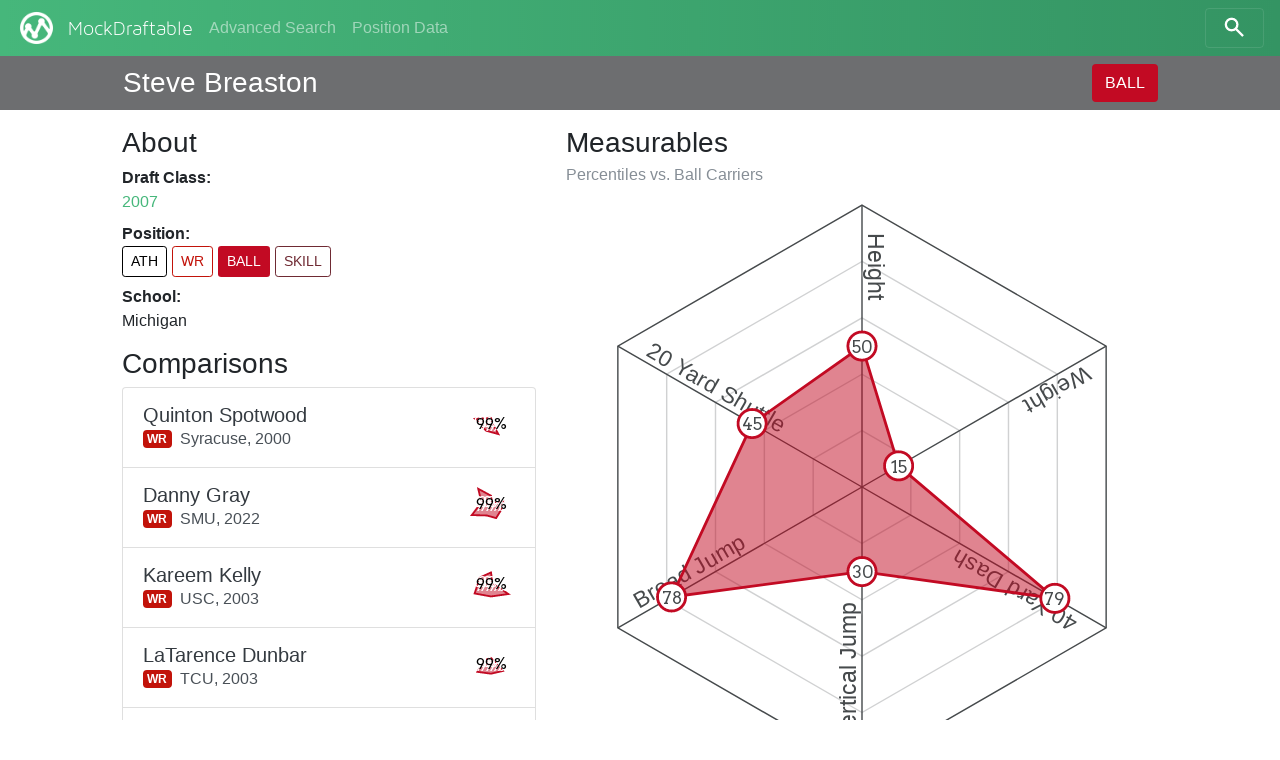

--- FILE ---
content_type: text/html; charset=utf-8
request_url: https://www.mockdraftable.com/player/steve-breaston?position=BALL
body_size: 6341
content:
<!doctype html>
<html lang="en">
<head>
  <meta charset="utf-8">
  <meta name="viewport"
    content="width=device-width, initial-scale=1, maximum-scale=1, user-scalable=0"/>
  <meta http-equiv="x-ua-compatible" content="ie=edge">
  <link rel="stylesheet" href="/public/bundle-530071e9.css">
  <link rel="stylesheet" href="https://fonts.googleapis.com/css?family=Arvo">
  <title>Steve Breaston - MockDraftable</title>
</head>
<body>
  <div id="react-container"><div data-reactroot="" data-reactid="1" data-react-checksum="1928678510"><nav class="navbar navbar-dark fixed-top bg-faded navbar-expand-sm" data-reactid="2"><button class="navbar-toggler navbar-toggler-right" type="button" data-reactid="3"><span class="navbar-toggler-icon" data-reactid="4"></span></button><!-- react-empty: 5 --><a href="/" class="navbar-brand mr-auto p-0" title="" data-reactid="6"><img src="/public/icon-white.png" alt="MockDraftable" data-reactid="7"/><!-- react-text: 8 -->MockDraftable<!-- /react-text --></a><div class="collapse navbar-collapse ml-2" id="navbarNavAltMarkup" data-reactid="9"><div class="navbar-nav" data-reactid="10"><a href="/search" class="nav-item nav-link" title="" data-reactid="11">Advanced Search</a><a href="/positions" class="nav-item nav-link" title="" data-reactid="12">Position Data</a></div></div><button type="button" class="btn btn-search navbar-toggler-right" data-reactid="13"><svg width="25" height="25" viewBox="5 0 65 65" class="search" data-reactid="14"><circle cx="30" cy="30" r="15" data-reactid="15"></circle><line x1="40" y1="40" x2="60" y2="60" data-reactid="16"></line></svg></button></nav><div data-reactid="17"><div class="row fixed-top p-2 pl-3 pr-3 mb-2 playerbar" data-reactid="18"><div class="col-12 d-flex ml-auto mr-auto col-lg-10" data-reactid="19"><div class="mb-0 mt-1 h3 align-bottom playerbar-name" data-reactid="20">Steve Breaston</div><div class="ml-auto" data-reactid="21"><button type="button" class="btn" style="background-color:#c20a23;color:#fff;" data-reactid="22">BALL</button></div></div></div><div class="window container-fluid col-12 col-lg-10 offset-lg-1" data-reactid="23"><div class="row flex-md-row-reverse" data-reactid="24"><div class="col-12 col-md-7" data-reactid="25"><div data-reactid="26"><h3 data-reactid="27">Measurables</h3><h6 class="text-muted" data-reactid="28"><!-- react-text: 29 -->Percentiles vs. <!-- /react-text --><!-- react-text: 30 -->Ball Carriers<!-- /react-text --></h6><figure class="spider" data-reactid="31"><svg preserveAspectRatio="xMinYMin meet" viewBox="0 0 420 420" data-reactid="32"><polygon class="grid" points="210,170 244.64,190 244.64,230 210,250 175.36,230 175.36,190" data-reactid="33"></polygon><polygon class="grid" points="210,130 279.28,170 279.28,250 210,290 140.72,250 140.72,170" data-reactid="34"></polygon><polygon class="grid" points="210,90 313.93,150 313.93,270 210,330 106.07,270 106.07,150" data-reactid="35"></polygon><polygon class="grid" points="210,50 348.57,130 348.57,290 210,370 71.43,290 71.43,130" data-reactid="36"></polygon><polygon class="divider" points="210,10 383.21,110 383.21,310 210,410 36.79,310 36.79,110" data-reactid="37"></polygon><g data-reactid="38"><path id="m1" d="M210 10L 210 210 Z" data-reactid="39"></path><text class="measurable" dy="-.25em" data-reactid="40"><textPath spacing="auto" startOffset="20" xlink:href="#m1" data-reactid="41">Height</textPath></text></g><g data-reactid="42"><path id="m2" d="M383.21 110L 210 210 Z" data-reactid="43"></path><text class="measurable" dy="-.25em" data-reactid="44"><textPath spacing="auto" startOffset="20" xlink:href="#m2" data-reactid="45">Weight</textPath></text></g><g data-reactid="46"><path id="m8" d="M383.21 310L 210 210 Z" data-reactid="47"></path><text class="measurable" dy="-.25em" data-reactid="48"><textPath spacing="auto" startOffset="20" xlink:href="#m8" data-reactid="49">40 Yard Dash</textPath></text></g><g data-reactid="50"><path id="m10" d="M210 410L 210 210 Z" data-reactid="51"></path><text class="measurable" dy="-.25em" data-reactid="52"><textPath spacing="auto" startOffset="20" xlink:href="#m10" data-reactid="53">Vertical Jump</textPath></text></g><g data-reactid="54"><path id="m11" d="M36.79 310L 210 210 Z" data-reactid="55"></path><text class="measurable" dy="-.25em" data-reactid="56"><textPath spacing="auto" startOffset="20" xlink:href="#m11" data-reactid="57">Broad Jump</textPath></text></g><g data-reactid="58"><path id="m13" d="M36.79 110L 210 210 Z" data-reactid="59"></path><text class="measurable" dy="-.25em" data-reactid="60"><textPath spacing="auto" startOffset="20" xlink:href="#m13" data-reactid="61">20 Yard Shuttle</textPath></text></g><polygon class="graph" points="210,110 235.98,195 346.84,289 210,270 74.9,288 132.06,165" style="fill:#c20a23;stroke:#c20a23;" data-reactid="62"></polygon><g class="percentileMarker" data-reactid="63"><circle cx="210" cy="110" r="10" style="stroke:#c20a23;" data-reactid="64"></circle><text x="210" y="110" dy=".4em" data-reactid="65">50</text></g><g class="percentileMarker" data-reactid="66"><circle cx="235.98" cy="195" r="10" style="stroke:#c20a23;" data-reactid="67"></circle><text x="235.98" y="195" dy=".4em" data-reactid="68">15</text></g><g class="percentileMarker" data-reactid="69"><circle cx="346.84" cy="289" r="10" style="stroke:#c20a23;" data-reactid="70"></circle><text x="346.84" y="289" dy=".4em" data-reactid="71">79</text></g><g class="percentileMarker" data-reactid="72"><circle cx="210" cy="270" r="10" style="stroke:#c20a23;" data-reactid="73"></circle><text x="210" y="270" dy=".4em" data-reactid="74">30</text></g><g class="percentileMarker" data-reactid="75"><circle cx="74.9" cy="288" r="10" style="stroke:#c20a23;" data-reactid="76"></circle><text x="74.9" y="288" dy=".4em" data-reactid="77">78</text></g><g class="percentileMarker" data-reactid="78"><circle cx="132.06" cy="165" r="10" style="stroke:#c20a23;" data-reactid="79"></circle><text x="132.06" y="165" dy=".4em" data-reactid="80">45</text></g></svg></figure><table class="table table-sm mb-0" data-reactid="81"><thead data-reactid="82"><tr data-reactid="83"><th data-reactid="84">Measurable</th><th data-reactid="85">Measurement</th><th data-reactid="86">%tile</th></tr></thead><tbody data-reactid="87"><tr data-reactid="88"><td data-reactid="89">Height</td><td data-reactid="90">6&#x27; 1&quot;</td><td data-reactid="91">50</td></tr><tr data-reactid="92"><td data-reactid="93">Weight</td><td data-reactid="94">193 lbs</td><td data-reactid="95">15</td></tr><tr data-reactid="96"><td data-reactid="97">40 Yard Dash</td><td data-reactid="98">4.46s</td><td data-reactid="99">79</td></tr><tr data-reactid="100"><td data-reactid="101">Vertical Jump</td><td data-reactid="102">33&quot;</td><td data-reactid="103">30</td></tr><tr data-reactid="104"><td data-reactid="105">Broad Jump</td><td data-reactid="106">124&quot;</td><td data-reactid="107">78</td></tr><tr data-reactid="108"><td data-reactid="109">20 Yard Shuttle</td><td data-reactid="110">4.29s</td><td data-reactid="111">45</td></tr></tbody></table></div></div><div class="col-12 col-md-5" data-reactid="112"><div data-reactid="113"><h3 data-reactid="114">About</h3><dl data-reactid="115"><dt data-reactid="116">Draft Class:</dt><dd data-reactid="117"><a href="/search?beginYear=2007&amp;endYear=2007" class="" title="" data-reactid="118">2007</a></dd><dt data-reactid="119">Position:</dt><dd class="h4" data-reactid="120"><div class="list-inline" data-reactid="121"><a href="/player/steve-breaston?position=ATH" class="list-inline-item btn btn-sm" title="Athlete" style="border-color:#000000;color:#000000;" data-reactid="122">ATH</a><a href="/player/steve-breaston" class="list-inline-item btn btn-sm" title="Wide Receiver" style="border-color:#c2130a;color:#c2130a;" data-reactid="123">WR</a><a href="/player/steve-breaston?position=BALL" class="list-inline-item btn btn-sm" title="Ball Carrier" style="background-color:#c20a23;color:#fff;" data-reactid="124">BALL</a><a href="/player/steve-breaston?position=SKILL" class="list-inline-item btn btn-sm" title="Skill Position Player" style="border-color:#6f2a33;color:#6f2a33;" data-reactid="125">SKILL</a></div></dd><dt data-reactid="126">School:</dt><dd data-reactid="127">Michigan</dd></dl></div><div data-reactid="128"><h3 data-reactid="129">Comparisons</h3><div class="list-group" data-reactid="130"><a href="/player/quinton-spotwood" class="list-group-item list-group-item-action d-flex justify-content-between" title="" data-reactid="131"><div class="list-group-item-text mt-1" data-reactid="132"><h5 class="list-group-item-heading text-dark mb-0" data-reactid="133">Quinton Spotwood</h5><span class="badge" title="Wide Receiver" style="background-color:#c2130a;color:#fff;" data-reactid="134">WR</span><span class="align-middle ml-2" data-reactid="135"><!-- react-text: 136 -->Syracuse,<!-- /react-text --><!-- react-text: 137 --> <!-- /react-text --><!-- react-text: 138 -->2000<!-- /react-text --></span></div><figure class="spark-graph mb-0" data-reactid="139"><svg preserveAspectRatio="xMinYMin meet" viewBox="0 0 52 52" data-reactid="140"><polygon class="graph" points="26,19 27.66,25.46 33.93,36.92 20.71,33.28 8.64,20.36" style="fill:#c20a23;stroke:#c20a23;" data-reactid="141"></polygon><text x="26" y="26" class="spark-text" data-reactid="142">99%</text></svg></figure></a><a href="/player/danny-gray" class="list-group-item list-group-item-action d-flex justify-content-between" title="" data-reactid="143"><div class="list-group-item-text mt-1" data-reactid="144"><h5 class="list-group-item-heading text-dark mb-0" data-reactid="145">Danny Gray</h5><span class="badge" title="Wide Receiver" style="background-color:#c2130a;color:#fff;" data-reactid="146">WR</span><span class="align-middle ml-2" data-reactid="147"><!-- react-text: 148 -->SMU,<!-- /react-text --><!-- react-text: 149 --> <!-- /react-text --><!-- react-text: 150 -->2022<!-- /react-text --></span></div><figure class="spark-graph mb-0" data-reactid="151"><svg preserveAspectRatio="xMinYMin meet" viewBox="0 0 52 52" data-reactid="152"><polygon class="graph" points="26,17 27.29,24.47 39.79,23.57 37.04,32.38 31.56,41.27 21.47,38.45 5.22,38 15.66,24.18 12.18,9.53" style="fill:#c20a23;stroke:#c20a23;" data-reactid="153"></polygon><text x="26" y="26" class="spark-text" data-reactid="154">99%</text></svg></figure></a><a href="/player/kareem-kelly" class="list-group-item list-group-item-action d-flex justify-content-between" title="" data-reactid="155"><div class="list-group-item-text mt-1" data-reactid="156"><h5 class="list-group-item-heading text-dark mb-0" data-reactid="157">Kareem Kelly</h5><span class="badge" title="Wide Receiver" style="background-color:#c2130a;color:#fff;" data-reactid="158">WR</span><span class="align-middle ml-2" data-reactid="159"><!-- react-text: 160 -->USC,<!-- /react-text --><!-- react-text: 161 --> <!-- /react-text --><!-- react-text: 162 -->2003<!-- /react-text --></span></div><figure class="spark-graph mb-0" data-reactid="163"><svg preserveAspectRatio="xMinYMin meet" viewBox="0 0 52 52" data-reactid="164"><polygon class="graph" points="26,13.5 27.73,25 44.84,36.88 26,39.5 8.25,36.25 13.88,19" style="fill:#c20a23;stroke:#c20a23;" data-reactid="165"></polygon><text x="26" y="26" class="spark-text" data-reactid="166">99%</text></svg></figure></a><a href="/player/latarence-dunbar" class="list-group-item list-group-item-action d-flex justify-content-between" title="" data-reactid="167"><div class="list-group-item-text mt-1" data-reactid="168"><h5 class="list-group-item-heading text-dark mb-0" data-reactid="169">LaTarence Dunbar</h5><span class="badge" title="Wide Receiver" style="background-color:#c2130a;color:#fff;" data-reactid="170">WR</span><span class="align-middle ml-2" data-reactid="171"><!-- react-text: 172 -->TCU,<!-- /react-text --><!-- react-text: 173 --> <!-- /react-text --><!-- react-text: 174 -->2003<!-- /react-text --></span></div><figure class="spark-graph mb-0" data-reactid="175"><svg preserveAspectRatio="xMinYMin meet" viewBox="0 0 52 52" data-reactid="176"><polygon class="graph" points="26,19 30.33,23.5 38.99,33.5 26,36.5 11.28,34.5 19.07,22" style="fill:#c20a23;stroke:#c20a23;" data-reactid="177"></polygon><text x="26" y="26" class="spark-text" data-reactid="178">99%</text></svg></figure></a><a href="/player/chandler-williams" class="list-group-item list-group-item-action d-flex justify-content-between" title="" data-reactid="179"><div class="list-group-item-text mt-1" data-reactid="180"><h5 class="list-group-item-heading text-dark mb-0" data-reactid="181">Chandler Williams</h5><span class="badge" title="Wide Receiver" style="background-color:#c2130a;color:#fff;" data-reactid="182">WR</span><span class="align-middle ml-2" data-reactid="183"><!-- react-text: 184 -->FIU,<!-- /react-text --><!-- react-text: 185 --> <!-- /react-text --><!-- react-text: 186 -->2007<!-- /react-text --></span></div><figure class="spark-graph mb-0" data-reactid="187"><svg preserveAspectRatio="xMinYMin meet" viewBox="0 0 52 52" data-reactid="188"><polygon class="graph" points="26,19 27.52,25.13 44.84,36.88 26,32.25 10.2,35.13 16.26,20.38" style="fill:#c20a23;stroke:#c20a23;" data-reactid="189"></polygon><text x="26" y="26" class="spark-text" data-reactid="190">99%</text></svg></figure></a><a href="/player/dee-miller" class="list-group-item list-group-item-action d-flex justify-content-between" title="" data-reactid="191"><div class="list-group-item-text mt-1" data-reactid="192"><h5 class="list-group-item-heading text-dark mb-0" data-reactid="193">Dee Miller</h5><span class="badge" title="Wide Receiver" style="background-color:#c2130a;color:#fff;" data-reactid="194">WR</span><span class="align-middle ml-2" data-reactid="195"><!-- react-text: 196 -->Ohio State,<!-- /react-text --><!-- react-text: 197 --> <!-- /react-text --><!-- react-text: 198 -->1999<!-- /react-text --></span></div><figure class="spark-graph mb-0" data-reactid="199"><svg preserveAspectRatio="xMinYMin meet" viewBox="0 0 52 52" data-reactid="200"><polygon class="graph" points="26,13.5 31.71,24.14 35.55,39.15 20.71,33.28 16.25,22.83" style="fill:#c20a23;stroke:#c20a23;" data-reactid="201"></polygon><text x="26" y="26" class="spark-text" data-reactid="202">99%</text></svg></figure></a><a href="/player/reggie-germany" class="list-group-item list-group-item-action d-flex justify-content-between" title="" data-reactid="203"><div class="list-group-item-text mt-1" data-reactid="204"><h5 class="list-group-item-heading text-dark mb-0" data-reactid="205">Reggie Germany</h5><span class="badge" title="Wide Receiver" style="background-color:#c2130a;color:#fff;" data-reactid="206">WR</span><span class="align-middle ml-2" data-reactid="207"><!-- react-text: 208 -->Ohio State,<!-- /react-text --><!-- react-text: 209 --> <!-- /react-text --><!-- react-text: 210 -->2001<!-- /react-text --></span></div><figure class="spark-graph mb-0" data-reactid="211"><svg preserveAspectRatio="xMinYMin meet" viewBox="0 0 52 52" data-reactid="212"><polygon class="graph" points="26,13.5 27.5,26 26,48.75 21,26" style="fill:#c20a23;stroke:#c20a23;" data-reactid="213"></polygon><text x="26" y="26" class="spark-text" data-reactid="214">99%</text></svg></figure></a><a href="/player/gari-scott" class="list-group-item list-group-item-action d-flex justify-content-between" title="" data-reactid="215"><div class="list-group-item-text mt-1" data-reactid="216"><h5 class="list-group-item-heading text-dark mb-0" data-reactid="217">Gari Scott</h5><span class="badge" title="Wide Receiver" style="background-color:#c2130a;color:#fff;" data-reactid="218">WR</span><span class="align-middle ml-2" data-reactid="219"><!-- react-text: 220 -->Michigan State,<!-- /react-text --><!-- react-text: 221 --> <!-- /react-text --><!-- react-text: 222 -->2000<!-- /react-text --></span></div><figure class="spark-graph mb-0" data-reactid="223"><svg preserveAspectRatio="xMinYMin meet" viewBox="0 0 52 52" data-reactid="224"><polygon class="graph" points="26,13.5 30.04,24.69 32.32,34.7 20.71,33.28 14.35,22.21" style="fill:#c20a23;stroke:#c20a23;" data-reactid="225"></polygon><text x="26" y="26" class="spark-text" data-reactid="226">99%</text></svg></figure></a><a href="/player/david-clowney" class="list-group-item list-group-item-action d-flex justify-content-between" title="" data-reactid="227"><div class="list-group-item-text mt-1" data-reactid="228"><h5 class="list-group-item-heading text-dark mb-0" data-reactid="229">David Clowney</h5><span class="badge" title="Wide Receiver" style="background-color:#c2130a;color:#fff;" data-reactid="230">WR</span><span class="align-middle ml-2" data-reactid="231"><!-- react-text: 232 -->Virginia Tech,<!-- /react-text --><!-- react-text: 233 --> <!-- /react-text --><!-- react-text: 234 -->2007<!-- /react-text --></span></div><figure class="spark-graph mb-0" data-reactid="235"><svg preserveAspectRatio="xMinYMin meet" viewBox="0 0 52 52" data-reactid="236"><polygon class="graph" points="26,13.5 28.17,24.75 46.57,37.88 26,32.25 10.2,35.13 8.9,16.13" style="fill:#c20a23;stroke:#c20a23;" data-reactid="237"></polygon><text x="26" y="26" class="spark-text" data-reactid="238">98.8%</text></svg></figure></a><a href="/player/chris-hannon" class="list-group-item list-group-item-action d-flex justify-content-between" title="" data-reactid="239"><div class="list-group-item-text mt-1" data-reactid="240"><h5 class="list-group-item-heading text-dark mb-0" data-reactid="241">Chris Hannon</h5><span class="badge" title="Wide Receiver" style="background-color:#c2130a;color:#fff;" data-reactid="242">WR</span><span class="align-middle ml-2" data-reactid="243"><!-- react-text: 244 -->Tennessee,<!-- /react-text --><!-- react-text: 245 --> <!-- /react-text --><!-- react-text: 246 -->2006<!-- /react-text --></span></div><figure class="spark-graph mb-0" data-reactid="247"><svg preserveAspectRatio="xMinYMin meet" viewBox="0 0 52 52" data-reactid="248"><polygon class="graph" points="26,7.5 34.32,23.29 36.87,40.97 18.95,35.71 9.83,20.74" style="fill:#c20a23;stroke:#c20a23;" data-reactid="249"></polygon><text x="26" y="26" class="spark-text" data-reactid="250">98.3%</text></svg></figure></a></div></div></div><p class="col-12 text-center" data-reactid="251"><small data-reactid="252"><!-- react-text: 253 -->Want to display this data on your site? <!-- /react-text --><span class="btn-link" data-reactid="254">Get the code to embed!</span></small></p></div></div></div><div class="col-12 col-md-6 ml-auto mr-auto" data-reactid="255"><p class="text-muted text-center mt-2" data-reactid="256"><small data-reactid="257"><!-- react-text: 258 -->© MockDraftable, 2011-2025.<!-- /react-text --><br data-reactid="259"/><button class="btn btn-link btn-sm" data-reactid="260">Contributor Login</button><br data-reactid="261"/><!-- react-text: 262 -->MockDraftable is developed in the open by <!-- /react-text --><a href="https://twitter.com/mockdraftable" data-reactid="263">Marcus Armstrong</a><!-- react-text: 264 -->, on <!-- /react-text --><a href="https://github.com/marcusdarmstrong/mockdraftable-web" data-reactid="265">GitHub</a><!-- react-text: 266 -->. Feel free to submit any issues you find with the site, or to contribute to the project.<!-- /react-text --></small></p></div></div></div>
  <script>
    window.INITIAL_STATE = {"page":"PLAYER","measurables":{"1":{"id":"height","key":1,"name":"Height","unit":"INCHES"},"2":{"id":"weight","key":2,"name":"Weight","unit":"POUNDS"},"3":{"id":"wingspan","key":3,"name":"Wingspan","unit":"INCHES"},"4":{"id":"arms","key":4,"name":"Arm Length","unit":"INCHES"},"5":{"id":"hands","key":5,"name":"Hand Size","unit":"INCHES"},"6":{"id":"10yd","key":6,"name":"10 Yard Split","unit":"SECONDS"},"7":{"id":"20yd","key":7,"name":"20 Yard Split","unit":"SECONDS"},"8":{"id":"40yd","key":8,"name":"40 Yard Dash","unit":"SECONDS"},"9":{"id":"bench","key":9,"name":"Bench Press","unit":"REPS"},"10":{"id":"vertical","key":10,"name":"Vertical Jump","unit":"INCHES"},"11":{"id":"broad","key":11,"name":"Broad Jump","unit":"INCHES"},"12":{"id":"3cone","key":12,"name":"3-Cone Drill","unit":"SECONDS"},"13":{"id":"20ss","key":13,"name":"20 Yard Shuttle","unit":"SECONDS"},"14":{"id":"60ss","key":14,"name":"60 Yard Shuttle","unit":"SECONDS"}},"positions":{"ATH":{"key":1,"id":"ATH","abbreviation":"ATH","name":"Athlete","type":"GROUP","color":"#000000","plural":"Athletes"},"SKILL":{"key":2,"id":"SKILL","abbreviation":"SKILL","name":"Skill Position Player","type":"GROUP","color":"#6f2a33","plural":"Skill Position Players"},"QB":{"key":21,"id":"QB","abbreviation":"QB","name":"Quarterback","type":"PRIMARY","color":"#8c8c8c","plural":"Quarterbacks"},"BALL":{"key":22,"id":"BALL","abbreviation":"BALL","name":"Ball Carrier","type":"GROUP","color":"#c20a23","plural":"Ball Carriers"},"RB":{"key":221,"id":"RB","abbreviation":"RB","name":"Running Back","type":"PRIMARY","color":"#c20a9d","plural":"Running Backs"},"FB":{"key":2211,"id":"FB","abbreviation":"FB","name":"Fullback","type":"PRIMARY","color":"#da0bda","plural":"Fullbacks"},"HB":{"key":2212,"id":"HB","abbreviation":"HB","name":"Halfback","type":"PRIMARY","color":"#da0b84","plural":"Halfbacks"},"WR":{"key":223,"id":"WR","abbreviation":"WR","name":"Wide Receiver","type":"PRIMARY","color":"#c2130a","plural":"Wide Receivers"},"TE":{"key":224,"id":"TE","abbreviation":"TE","name":"Tight End","type":"PRIMARY","color":"#c2570a","plural":"Tight Ends"},"OL":{"key":3,"id":"OL","abbreviation":"OL","name":"Offensive Line","type":"GROUP","color":"#918108","plural":"Offensive Linemen"},"OT":{"key":31,"id":"OT","abbreviation":"OT","name":"Offensive Tackle","type":"PRIMARY","color":"#aa8109","plural":"Offensive Tackles"},"ST":{"key":8,"id":"ST","abbreviation":"ST","name":"Special Teams","type":"GROUP","color":"#4d4d4d","plural":"Special Teams Players"},"IOL":{"key":32,"id":"IOL","abbreviation":"IOL","name":"Interior Offensive Line","type":"GROUP","color":"#a7aa09","plural":"Interior Offensive Linemen"},"OG":{"key":321,"id":"OG","abbreviation":"OG","name":"Offensive Guard","type":"PRIMARY","color":"#c2b90a","plural":"Offensive Guards"},"OC":{"key":322,"id":"OC","abbreviation":"OC","name":"Offensive Center","type":"PRIMARY","color":"#b3c20a","plural":"Offensive Centers"},"DL":{"key":4,"id":"DL","abbreviation":"DL","name":"Defensive Line","type":"GROUP","color":"#089136","plural":"Defensive Linemen"},"IDL":{"key":41,"id":"IDL","abbreviation":"IDL","name":"Interior Defensive Line","type":"GROUP","color":"#0caa09","plural":"Interior Defensive Linemen"},"DT":{"key":411,"id":"DT","abbreviation":"DT","name":"Defensive Tackle","type":"PRIMARY","color":"#41c20a","plural":"Defensive Tackles"},"NT":{"key":4111,"id":"NT","abbreviation":"NT","name":"Nose Tackle","type":"PRIMARY","color":"#73da0b","plural":"Nose Tackles"},"DE":{"key":42,"id":"DE","abbreviation":"DE","name":"One-Gap Defensive End","type":"PRIMARY","color":"#09aa79","plural":"One-Gap Defensive Ends"},"EDGE":{"key":5,"id":"EDGE","abbreviation":"EDGE","name":"Edge Defender","type":"GROUP","color":"#089174","plural":"Edge Defenders"},"LB":{"key":6,"id":"LB","abbreviation":"LB","name":"Linebacker","type":"GROUP","color":"#088f91","plural":"Linebackers"},"34B":{"key":61,"id":"34B","abbreviation":"34B","name":"3-4 Outside Linebacker","type":"PRIMARY","color":"#09aa94","plural":"3-4 Outside Linebackers"},"OBLB":{"key":62,"id":"OBLB","abbreviation":"OBLB","name":"Off-Ball Linebacker","type":"GROUP","color":"#0974aa","plural":"Off-Ball Linebackers"},"ILB":{"key":621,"id":"ILB","abbreviation":"ILB","name":"Inside Linebacker","type":"PRIMARY","color":"#0aacc2","plural":"Inside Linebackers"},"OLB":{"key":622,"id":"OLB","abbreviation":"OLB","name":"Outside Linebacker","type":"PRIMARY","color":"#0a75c2","plural":"Outside Linebackers"},"DB":{"key":7,"id":"DB","abbreviation":"DB","name":"Defensive Back","type":"GROUP","color":"#3609aa","plural":"Defensive Backs"},"S":{"key":71,"id":"S","abbreviation":"S","name":"Safety","type":"PRIMARY","color":"#0909aa","plural":"Safeties"},"SS":{"key":711,"id":"SS","abbreviation":"SS","name":"Box/Strong Safety","type":"ROLE","color":"#0a1ac2","plural":"Box/Strong Safeties"},"FS":{"key":712,"id":"FS","abbreviation":"FS","name":"Deep/Free Safety","type":"ROLE","color":"#190ac2","plural":"Deep/Free Safeties"},"CB":{"key":72,"id":"CB","abbreviation":"CB","name":"Cornerback","type":"PRIMARY","color":"#6709aa","plural":"Cornerbacks"},"K":{"key":801,"id":"K","abbreviation":"K","name":"Kicker","type":"PRIMARY","color":"#625950","plural":"Kickers"},"P":{"key":802,"id":"P","abbreviation":"P","name":"Punter","type":"PRIMARY","color":"#535062","plural":"Punters"},"LS":{"key":803,"id":"LS","abbreviation":"LS","name":"Long Snapper","type":"PRIMARY","color":"#535062","plural":"Long Snappers"}},"comparisons":{"steve-breaston":{"BALL":[{"playerId":"quinton-spotwood","score":99},{"playerId":"danny-gray","score":99},{"playerId":"kareem-kelly","score":99},{"playerId":"latarence-dunbar","score":99},{"playerId":"chandler-williams","score":99},{"playerId":"dee-miller","score":99},{"playerId":"reggie-germany","score":99},{"playerId":"gari-scott","score":99},{"playerId":"david-clowney","score":98.8},{"playerId":"chris-hannon","score":98.3}]}},"percentiles":{"quinton-spotwood":{"BALL":[{"measurableKey":1,"percentile":28},{"measurableKey":2,"percentile":7},{"measurableKey":8,"percentile":54},{"measurableKey":10,"percentile":36},{"measurableKey":11,"percentile":73}]},"danny-gray":{"BALL":[{"measurableKey":1,"percentile":36},{"measurableKey":2,"percentile":8},{"measurableKey":3,"percentile":56},{"measurableKey":4,"percentile":51},{"measurableKey":5,"percentile":65},{"measurableKey":6,"percentile":53},{"measurableKey":8,"percentile":96},{"measurableKey":10,"percentile":42},{"measurableKey":11,"percentile":86}]},"kareem-kelly":{"BALL":[{"measurableKey":1,"percentile":50},{"measurableKey":2,"percentile":8},{"measurableKey":8,"percentile":87},{"measurableKey":10,"percentile":54},{"measurableKey":11,"percentile":82},{"measurableKey":13,"percentile":56}]},"latarence-dunbar":{"BALL":[{"measurableKey":1,"percentile":28},{"measurableKey":2,"percentile":20},{"measurableKey":8,"percentile":60},{"measurableKey":10,"percentile":42},{"measurableKey":11,"percentile":68},{"measurableKey":13,"percentile":32}]},"chandler-williams":{"BALL":[{"measurableKey":1,"percentile":28},{"measurableKey":2,"percentile":7},{"measurableKey":8,"percentile":87},{"measurableKey":10,"percentile":25},{"measurableKey":11,"percentile":73},{"measurableKey":13,"percentile":45}]},"dee-miller":{"BALL":[{"measurableKey":1,"percentile":50},{"measurableKey":2,"percentile":24},{"measurableKey":8,"percentile":65},{"measurableKey":10,"percentile":36},{"measurableKey":13,"percentile":41}]},"reggie-germany":{"BALL":[{"measurableKey":1,"percentile":50},{"measurableKey":2,"percentile":6},{"measurableKey":8,"percentile":91},{"measurableKey":10,"percentile":20}]},"gari-scott":{"BALL":[{"measurableKey":1,"percentile":50},{"measurableKey":2,"percentile":17},{"measurableKey":8,"percentile":43},{"measurableKey":10,"percentile":36},{"measurableKey":11,"percentile":49}]},"david-clowney":{"BALL":[{"measurableKey":1,"percentile":50},{"measurableKey":2,"percentile":10},{"measurableKey":8,"percentile":95},{"measurableKey":10,"percentile":25},{"measurableKey":11,"percentile":73},{"measurableKey":13,"percentile":79}]},"chris-hannon":{"BALL":[{"measurableKey":1,"percentile":74},{"measurableKey":2,"percentile":35},{"measurableKey":8,"percentile":74},{"measurableKey":10,"percentile":48},{"measurableKey":11,"percentile":68}]},"steve-breaston":{"BALL":[{"measurableKey":1,"percentile":50},{"measurableKey":2,"percentile":15},{"measurableKey":8,"percentile":79},{"measurableKey":10,"percentile":30},{"measurableKey":11,"percentile":78},{"measurableKey":13,"percentile":45}]}},"players":{"steve-breaston":{"id":"steve-breaston","name":"Steve Breaston","draft":2007,"key":2310,"school":"Michigan","status":"OKAY","positions":{"primary":"WR","all":["ATH","WR","BALL","SKILL"]},"measurements":[{"measurableKey":1,"measurement":73,"source":1},{"measurableKey":2,"measurement":193,"source":1},{"measurableKey":8,"measurement":4.46,"source":1},{"measurableKey":10,"measurement":33,"source":1},{"measurableKey":11,"measurement":124,"source":1},{"measurableKey":13,"measurement":4.29,"source":1}]},"quinton-spotwood":{"id":"quinton-spotwood","name":"Quinton Spotwood","draft":2000,"key":597,"school":"Syracuse","status":"OKAY","positions":{"primary":"WR","all":["ATH","WR","BALL","SKILL"]},"measurements":[{"measurableKey":1,"measurement":71,"source":1},{"measurableKey":2,"measurement":184,"source":1},{"measurableKey":8,"measurement":4.55,"source":2},{"measurableKey":10,"measurement":33.5,"source":1},{"measurableKey":11,"measurement":123,"source":1}]},"danny-gray":{"id":"danny-gray","name":"Danny Gray","draft":2022,"key":7492,"school":"SMU","status":"OKAY","positions":{"primary":"WR","all":["ATH","WR","BALL","SKILL"]},"measurements":[{"measurableKey":1,"measurement":71.875,"source":1},{"measurableKey":2,"measurement":186,"source":1},{"measurableKey":3,"measurement":76.875,"source":1},{"measurableKey":4,"measurement":31.875,"source":1},{"measurableKey":5,"measurement":9.625,"source":1},{"measurableKey":6,"measurement":1.57,"source":1},{"measurableKey":8,"measurement":4.33,"source":1},{"measurableKey":10,"measurement":34,"source":1},{"measurableKey":11,"measurement":126,"source":1}]},"kareem-kelly":{"id":"kareem-kelly","name":"Kareem Kelly","draft":2003,"key":1285,"school":"USC","status":"OKAY","positions":{"primary":"WR","all":["ATH","WR","BALL","SKILL"]},"measurements":[{"measurableKey":1,"measurement":73,"source":1},{"measurableKey":2,"measurement":186,"source":1},{"measurableKey":8,"measurement":4.42,"source":1},{"measurableKey":10,"measurement":35,"source":1},{"measurableKey":11,"measurement":125,"source":1},{"measurableKey":13,"measurement":4.24,"source":1}]},"latarence-dunbar":{"id":"latarence-dunbar","name":"LaTarence Dunbar","draft":2003,"key":1226,"school":"TCU","status":"OKAY","positions":{"primary":"WR","all":["ATH","WR","BALL","SKILL"]},"measurements":[{"measurableKey":1,"measurement":71,"source":1},{"measurableKey":2,"measurement":196,"source":1},{"measurableKey":8,"measurement":4.52,"source":1},{"measurableKey":10,"measurement":34,"source":1},{"measurableKey":11,"measurement":122,"source":1},{"measurableKey":13,"measurement":4.35,"source":1}]},"chandler-williams":{"id":"chandler-williams","name":"Chandler Williams","draft":2007,"key":2530,"school":"FIU","status":"OKAY","positions":{"primary":"WR","all":["ATH","WR","BALL","SKILL"]},"measurements":[{"measurableKey":1,"measurement":71,"source":1},{"measurableKey":2,"measurement":184,"source":1},{"measurableKey":8,"measurement":4.42,"source":1},{"measurableKey":10,"measurement":32.5,"source":1},{"measurableKey":11,"measurement":123,"source":1},{"measurableKey":13,"measurement":4.29,"source":1}]},"dee-miller":{"id":"dee-miller","name":"Dee Miller","draft":1999,"key":230,"school":"Ohio State","status":"OKAY","positions":{"primary":"WR","all":["ATH","WR","BALL","SKILL"]},"measurements":[{"measurableKey":1,"measurement":73,"source":1},{"measurableKey":2,"measurement":199,"source":1},{"measurableKey":8,"measurement":4.51,"source":1},{"measurableKey":10,"measurement":33.5,"source":1},{"measurableKey":13,"measurement":4.31,"source":1}]},"reggie-germany":{"id":"reggie-germany","name":"Reggie Germany","draft":2001,"key":716,"school":"Ohio State","status":"OKAY","positions":{"primary":"WR","all":["ATH","WR","BALL","SKILL"]},"measurements":[{"measurableKey":1,"measurement":73,"source":1},{"measurableKey":2,"measurement":183,"source":1},{"measurableKey":8,"measurement":4.39,"source":1},{"measurableKey":10,"measurement":32,"source":1}]},"gari-scott":{"id":"gari-scott","name":"Gari Scott","draft":2000,"key":581,"school":"Michigan State","status":"OKAY","positions":{"primary":"WR","all":["ATH","WR","BALL","SKILL"]},"measurements":[{"measurableKey":1,"measurement":73,"source":1},{"measurableKey":2,"measurement":194,"source":1},{"measurableKey":8,"measurement":4.59,"source":1},{"measurableKey":10,"measurement":33.5,"source":1},{"measurableKey":11,"measurement":119,"source":1}]},"david-clowney":{"id":"david-clowney","name":"David Clowney","draft":2007,"key":2322,"school":"Virginia Tech","status":"OKAY","positions":{"primary":"WR","all":["ATH","WR","BALL","SKILL"]},"measurements":[{"measurableKey":1,"measurement":73,"source":1},{"measurableKey":2,"measurement":188,"source":1},{"measurableKey":8,"measurement":4.36,"source":1},{"measurableKey":10,"measurement":32.5,"source":1},{"measurableKey":11,"measurement":123,"source":1},{"measurableKey":13,"measurement":4.15,"source":1}]},"chris-hannon":{"id":"chris-hannon","name":"Chris Hannon","draft":2006,"key":2074,"school":"Tennessee","status":"OKAY","positions":{"primary":"WR","all":["ATH","WR","BALL","SKILL"]},"measurements":[{"measurableKey":1,"measurement":75,"source":1},{"measurableKey":2,"measurement":205,"source":1},{"measurableKey":8,"measurement":4.48,"source":1},{"measurableKey":10,"measurement":34.5,"source":1},{"measurableKey":11,"measurement":122,"source":1}]}},"selectedPositionId":"BALL","modalType":"None","embed":false,"distributionStatistics":{},"loggedInUserId":null,"schools":[],"isContributor":false,"isAdmin":false,"selectedPlayerId":"steve-breaston","typeAheadResults":[],"typeAheadSearching":false}
  </script>
  <script src="/public/bundle-429a603b.js"></script>
</body>
</html>